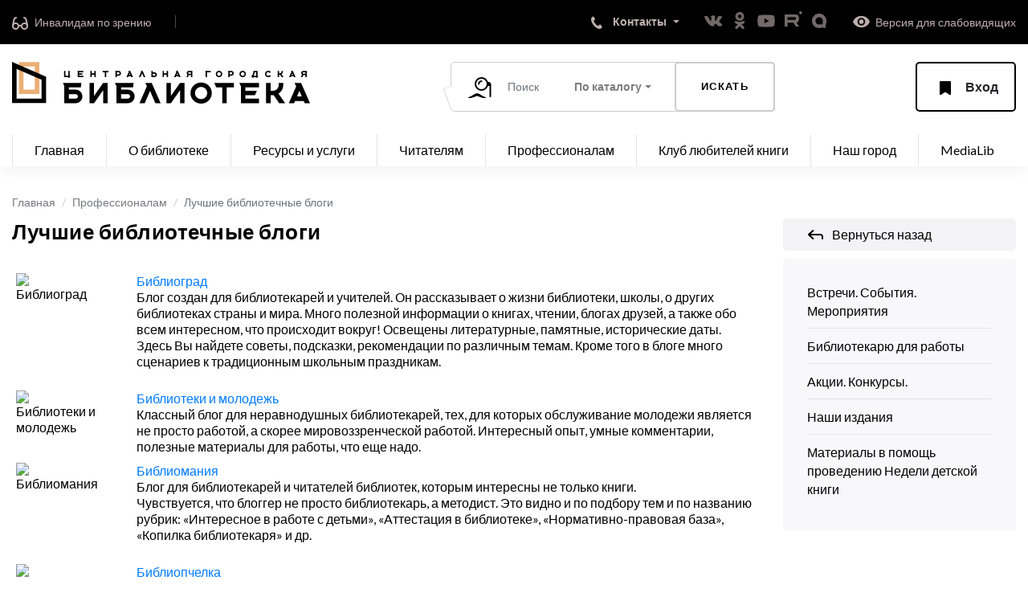

--- FILE ---
content_type: text/html; charset=UTF-8
request_url: https://tagillib.ru/for_profi/top_library_blogs/?SHOWALL_1=1
body_size: 26220
content:
<!DOCTYPE html>
<html lang="ru">

<head>
    <meta http-equiv="Content-Type" content="text/html; charset=UTF-8" />
<meta name="robots" content="index, follow" />
<meta name="keywords" content="МБУК ЦГБ, Библиотека тагил, Библиотека Нижний Тагил, Центральная городская библиотека" />
<meta name="description" content="Центральная городская библиотека города Нижний Тагил" />
<link href="/bitrix/cache/css/s1/main/page_914be2fda07b468ff03dcbc9a4e62931/page_914be2fda07b468ff03dcbc9a4e62931_v1.css?1762406753327" type="text/css"  rel="stylesheet" />
<script type="text/javascript">if(!window.BX)window.BX={};if(!window.BX.message)window.BX.message=function(mess){if(typeof mess==='object'){for(let i in mess) {BX.message[i]=mess[i];} return true;}};</script>
<script type="text/javascript">(window.BX||top.BX).message({'JS_CORE_LOADING':'Загрузка...','JS_CORE_NO_DATA':'- Нет данных -','JS_CORE_WINDOW_CLOSE':'Закрыть','JS_CORE_WINDOW_EXPAND':'Развернуть','JS_CORE_WINDOW_NARROW':'Свернуть в окно','JS_CORE_WINDOW_SAVE':'Сохранить','JS_CORE_WINDOW_CANCEL':'Отменить','JS_CORE_WINDOW_CONTINUE':'Продолжить','JS_CORE_H':'ч','JS_CORE_M':'м','JS_CORE_S':'с','JSADM_AI_HIDE_EXTRA':'Скрыть лишние','JSADM_AI_ALL_NOTIF':'Показать все','JSADM_AUTH_REQ':'Требуется авторизация!','JS_CORE_WINDOW_AUTH':'Войти','JS_CORE_IMAGE_FULL':'Полный размер'});</script>

<script type="text/javascript" src="/bitrix/js/main/core/core.min.js?1685964484219752"></script>

<script>BX.setJSList(['/bitrix/js/main/core/core_ajax.js','/bitrix/js/main/core/core_promise.js','/bitrix/js/main/polyfill/promise/js/promise.js','/bitrix/js/main/loadext/loadext.js','/bitrix/js/main/loadext/extension.js','/bitrix/js/main/polyfill/promise/js/promise.js','/bitrix/js/main/polyfill/find/js/find.js','/bitrix/js/main/polyfill/includes/js/includes.js','/bitrix/js/main/polyfill/matches/js/matches.js','/bitrix/js/ui/polyfill/closest/js/closest.js','/bitrix/js/main/polyfill/fill/main.polyfill.fill.js','/bitrix/js/main/polyfill/find/js/find.js','/bitrix/js/main/polyfill/matches/js/matches.js','/bitrix/js/main/polyfill/core/dist/polyfill.bundle.js','/bitrix/js/main/core/core.js','/bitrix/js/main/polyfill/intersectionobserver/js/intersectionobserver.js','/bitrix/js/main/lazyload/dist/lazyload.bundle.js','/bitrix/js/main/polyfill/core/dist/polyfill.bundle.js','/bitrix/js/main/parambag/dist/parambag.bundle.js']);
</script>
<script type="text/javascript">(window.BX||top.BX).message({'LANGUAGE_ID':'ru','FORMAT_DATE':'DD.MM.YYYY','FORMAT_DATETIME':'DD.MM.YYYY HH:MI:SS','COOKIE_PREFIX':'BITRIX_SM','SERVER_TZ_OFFSET':'18000','UTF_MODE':'Y','SITE_ID':'s1','SITE_DIR':'/','USER_ID':'','SERVER_TIME':'1769820468','USER_TZ_OFFSET':'0','USER_TZ_AUTO':'Y','bitrix_sessid':'75ddc9dd40160eeb0359e4addcf7ceb1'});</script>


<script type="text/javascript"  src="/bitrix/cache/js/s1/main/kernel_main/kernel_main_v1.js?1762421786192022"></script>
<script type="text/javascript" src="/bitrix/js/main/core/core_ls.min.js?16627481947365"></script>
<script type="text/javascript">BX.setJSList(['/bitrix/js/main/session.js','/bitrix/js/main/core/core_fx.js','/bitrix/js/main/date/main.date.js','/bitrix/js/main/core/core_date.js','/bitrix/js/main/pageobject/pageobject.js','/bitrix/js/main/core/core_window.js','/bitrix/js/main/core/core_tooltip.js','/bitrix/js/main/utils.js','/bitrix/js/main/core/core_timer.js','/bitrix/js/main/dd.js','/bitrix/js/main/core/core_dd.js']);</script>
<script type="text/javascript">BX.setCSSList(['/bitrix/templates/.default/components/bitrix/catalog.section/best_blogs/style.css']);</script>
<script type="text/javascript">
bxSession.Expand('75ddc9dd40160eeb0359e4addcf7ceb1.ec3c2a2ec459ee3e85cdaaad2ab08fba109954d8db9e9732dd9e4dd874d12e06');
</script>
<script src="https://www.google.com/recaptcha/api.js?render=6LcEr-8pAAAAACSOQaYG4ON-PkKovnCKluugZx_f"></script>
<script>window.recaptcha = { siteKey: "6LcEr-8pAAAAACSOQaYG4ON-PkKovnCKluugZx_f", tokenLifeTime: 100 };</script>
<script src="/bitrix/js/b01110011.recaptcha/script.js"></script>
<style>.grecaptcha-badge {display: none;}</style>



<script type="text/javascript">var _ba = _ba || []; _ba.push(["aid", "97fd00161a4c80a1eeb6b152e4687c5b"]); _ba.push(["host", "tagillib.ru"]); (function() {var ba = document.createElement("script"); ba.type = "text/javascript"; ba.async = true;ba.src = (document.location.protocol == "https:" ? "https://" : "http://") + "bitrix.info/ba.js";var s = document.getElementsByTagName("script")[0];s.parentNode.insertBefore(ba, s);})();</script>


    <title>Лучшие библиотечные блоги</title>
    <meta http-equiv="X-UA-Compatible" content="IE=edge" />
    <meta name="proculture-verification" content="5c25448821886be1c58ba557308a4123" />
    <meta name="yandex-verification" content="82fd1e8daf279293" />
    
            <meta name="viewport" content="width=device-width, initial-scale=1, maximum-scale=1" />
    
    <link rel="shortcut icon" href="/local/templates/main/img/favicon.png" type="image/png" />

    <!-- Chrome, Firefox OS and Opera -->
    <meta name="theme-color" content="#000" />
    <!-- Windows Phone -->
    <meta name="msapplication-navbutton-color" content="#000" />
    <!-- iOS Safari -->
    
    
    <script async src="https://culturaltracking.ru/static/js/spxl.js?pixelId=13095" data-pixel-id="13095"></script>
    
    <meta name="apple-mobile-web-app-status-bar-style" content="#000" />
    <link rel="stylesheet" href="https://stackpath.bootstrapcdn.com/bootstrap/4.3.1/css/bootstrap.min.css" integrity="sha384-ggOyR0iXCbMQv3Xipma34MD+dH/1fQ784/j6cY/iJTQUOhcWr7x9JvoRxT2MZw1T" crossorigin="anonymous" />
    <link href="https://fonts.googleapis.com/css?family=Lato:100,300,400,700,900" rel="stylesheet" />
    
    <link rel="stylesheet" href="/local/templates/main/css/libs.min.css" />
    <link rel="stylesheet" href="/local/templates/main/css/jquery.fancybox.min.css" />
	
    <link rel="stylesheet" href="/local/templates/main/css/main.css?v1158" />
    <link rel="stylesheet" href="/local/templates/main/css/custom.css?v1649" />
    
        
    <script src="https://api-maps.yandex.ru/2.1/?lang=ru_RU&load=package.full" type="text/javascript"></script>
    <script src="https://code.jquery.com/jquery-3.3.1.slim.min.js" integrity="sha384-q8i/X+965DzO0rT7abK41JStQIAqVgRVzpbzo5smXKp4YfRvH+8abtTE1Pi6jizo" crossorigin="anonymous"></script>
    <script src="/local/templates/main/js/jquery.fancybox.min.js"></script>
    
    
</head>

<body>
<header>

    <div class="header-top">
        <div class="container">

            <a href="/for_invalids/" class="links" title="Переход в раздел для инвалидов по зрению">
                <span class="icon">
                    <svg width="21" height="17" viewBox="0 0 21 17" fill="none" xmlns="http://www.w3.org/2000/svg">
                        <path d="M1 12.5C1 10.567 2.567 9 4.5 9C6.433 9 8 10.567 8 12.5C8 14.433 6.433 16 4.5 16C2.567 16 1 14.433 1 12.5Z" stroke="#BDAFAD" stroke-width="2"/>
                        <path d="M12 12.5C12 10.567 13.567 9 15.5 9C17.433 9 19 10.567 19 12.5C19 14.433 17.433 16 15.5 16C13.567 16 12 14.433 12 12.5Z" stroke="#BDAFAD" stroke-width="2"/>
                        <path d="M8.55354 12.4464C9.3524 11.6476 10.6476 11.6476 11.4465 12.4464" stroke="#BDAFAD" stroke-width="2" stroke-linecap="round"/>
                        <path d="M1 12C1 10.4375 2.84615 3.25 2.84615 3.25C2.84615 3.25 4.07692 2.3125 5 2" stroke="#BDAFAD" stroke-width="2" stroke-linecap="round"/>
                        <path d="M19 12C19 10.4375 17.1538 3.25 17.1538 3.25C17.1538 3.25 15.9231 2.3125 15 2" stroke="#BDAFAD" stroke-width="2" stroke-linecap="round"/>
                    </svg>
                </span>
                <span>Инвалидам по зрению</span>
            </a>
            
            

			<a class="bg-grey btn-old" style="opacity:0;"></a>

            <div class="contacts-wrapper dropdown dropdown-menu-right">
                <button class="dropdown-toggle" type="button" id="dropdownMenuContacts" data-toggle="dropdown" aria-haspopup="true" aria-expanded="false">
                    <span class="icon">
                        <svg width="14" height="17" viewBox="0 0 14 17" fill="none" xmlns="http://www.w3.org/2000/svg">
                            <path fill-rule="evenodd" clip-rule="evenodd" d="M9.02488 12.043C10.3359 10.983 10.7689 9.38299 12.4149 11.417C14.0599 13.451 13.8949 14.197 12.5839 15.257C7.62488 19.313 -3.64812 5.84399 1.17388 1.29999C2.48488 0.239989 2.43288 0.0799893 4.07888 2.11299C5.72388 4.14799 4.83888 4.42399 3.52888 5.48499C2.21788 6.54499 7.71388 13.103 9.02488 12.043Z" fill="white"/>
                        </svg>
                    </span>
                    <span class="text">Контакты</span>
                </button>

                <div class="dropdown-contacts dropdown-menu" aria-labelledby="dropdownMenuContacts">
                    <div class="dropdown-contacts__top">
                        <div class="box-telephone dropdown-contacts__box">
                            <div class="icon">
                                <svg width="14" height="17" viewBox="0 0 14 17" fill="none" xmlns="http://www.w3.org/2000/svg">
                                    <path fill-rule="evenodd" clip-rule="evenodd" d="M9.02488 12.043C10.3359 10.983 10.7689 9.38299 12.4149 11.417C14.0599 13.451 13.8949 14.197 12.5839 15.257C7.62488 19.313 -3.64812 5.84399 1.17388 1.29999C2.48488 0.239989 2.43288 0.0799893 4.07888 2.11299C5.72388 4.14799 4.83888 4.42399 3.52888 5.48499C2.21788 6.54499 7.71388 13.103 9.02488 12.043Z" fill="white"/>
                                </svg>
                            </div>
                            <div class="text">
                                <a href="tel:83435412888">(3435) 412-888 </a>
                            </div>
                        </div>

						<div class="box-telephone dropdown-contacts__box">
                            <div class="icon">
                                <svg width="17px" height="17px" viewBox="0 0 24 24" fill="none" xmlns="http://www.w3.org/2000/svg">
								<path fill-rule="evenodd" clip-rule="evenodd" d="M3.75 5.25L3 6V18L3.75 18.75H20.25L21 18V6L20.25 5.25H3.75ZM4.5 7.6955V17.25H19.5V7.69525L11.9999 14.5136L4.5 7.6955ZM18.3099 6.75H5.68986L11.9999 12.4864L18.3099 6.75Z" fill="#080341"/>
								</svg>
                            </div>
                            <div class="text">
                                <a href="mailto:cgb@tagillib.ru">cgb@tagillib.ru</a>
                            </div>
                        </div>

                        <div class="box-schedule dropdown-contacts__box">
                            <div class="icon">
                                <svg width="23" height="23" viewBox="0 0 23 23" fill="none"
                                     xmlns="http://www.w3.org/2000/svg">
                                    <circle cx="11.5" cy="11.5" r="10.5" stroke="#132031" stroke-width="2"/>
                                    <path d="M11.5 6.5V12L15.5 16" stroke="black" stroke-width="2"/>
                                </svg>

                            </div>

                            <div class="text">
                                <p>Часы работы:</p>
                                <span><span>
Понедельник, суббота: с 11.00 до 19.00<br>
 Вторник, четверг: с 09.00 до 19.00<br>
 Среда, пятница: с 10.00 до 20.00<br>
 Воскресенье: выходной </span></span>
                            </div>
                        </div>

                        <div class="box-address dropdown-contacts__box">
                            <div class="icon">
                                <svg width="20" height="25" viewBox="0 0 20 25" fill="none"
                                     xmlns="http://www.w3.org/2000/svg">
                                    <mask id="path-1-outside-1" maskUnits="userSpaceOnUse" x="0" y="0" width="20" height="25" fill="black">
                                        <rect fill="white" width="20" height="25"/>
                                        <path fill-rule="evenodd" clip-rule="evenodd" d="M10 22C10 22 18 16.1667 18 10.3333C18 5.73096 14.4183 2 10 2C5.58172 2 2 5.73096 2 10.3333C2 16.1667 10 22 10 22ZM10 14.4998C12.2091 14.4998 14 12.6344 14 10.3332C14 8.03198 12.2091 6.1665 10 6.1665C7.79086 6.1665 6 8.03198 6 10.3332C6 12.6344 7.79086 14.4998 10 14.4998Z"/>
                                    </mask>
                                    <path d="M10 22L8.82166 23.616L10 24.4752L11.1783 23.616L10 22ZM16 10.3333C16 12.4392 14.4827 14.8622 12.5239 17.0046C11.5951 18.0205 10.6598 18.8737 9.95409 19.474C9.60273 19.7729 9.31202 20.006 9.11246 20.1619C9.01277 20.2398 8.93611 20.2982 8.8863 20.3357C8.8614 20.3545 8.84324 20.368 8.8323 20.3761C8.82683 20.3802 8.82317 20.3829 8.82137 20.3842C8.82048 20.3848 8.82005 20.3852 8.82009 20.3851C8.82011 20.3851 8.82025 20.385 8.82051 20.3848C8.82064 20.3847 8.82093 20.3845 8.82099 20.3845C8.82131 20.3842 8.82166 20.384 10 22C11.1783 23.616 11.1788 23.6157 11.1792 23.6154C11.1794 23.6153 11.1798 23.6149 11.1802 23.6146C11.181 23.6141 11.1818 23.6135 11.1828 23.6127C11.1848 23.6113 11.1873 23.6095 11.1902 23.6073C11.1961 23.603 11.2039 23.5972 11.2136 23.5901C11.2329 23.5757 11.2597 23.5558 11.2934 23.5304C11.3608 23.4796 11.456 23.407 11.575 23.314C11.813 23.1281 12.1473 22.8599 12.5459 22.5208C13.3402 21.845 14.4049 20.8753 15.4761 19.7037C17.5173 17.4711 20 14.0608 20 10.3333H16ZM10 4C13.2375 4 16 6.7578 16 10.3333H20C20 4.70412 15.599 0 10 0V4ZM4 10.3333C4 6.7578 6.76245 4 10 4V0C4.40099 0 0 4.70412 0 10.3333H4ZM10 22C11.1783 20.384 11.1787 20.3842 11.179 20.3845C11.1791 20.3845 11.1794 20.3847 11.1795 20.3848C11.1797 20.385 11.1799 20.3851 11.1799 20.3851C11.18 20.3852 11.1795 20.3848 11.1786 20.3842C11.1768 20.3829 11.1732 20.3802 11.1677 20.3761C11.1568 20.368 11.1386 20.3545 11.1137 20.3357C11.0639 20.2982 10.9872 20.2398 10.8875 20.1619C10.688 20.006 10.3973 19.7729 10.0459 19.474C9.34024 18.8737 8.40486 18.0205 7.47606 17.0046C5.51728 14.8622 4 12.4392 4 10.3333H0C0 14.0608 2.48272 17.4711 4.52394 19.7037C5.59514 20.8753 6.65976 21.845 7.45409 22.5208C7.85273 22.8599 8.18702 23.1281 8.42496 23.314C8.54402 23.407 8.63923 23.4796 8.70661 23.5304C8.74031 23.5558 8.76707 23.5757 8.7864 23.5901C8.79607 23.5972 8.80388 23.603 8.80978 23.6073C8.81272 23.6095 8.81519 23.6113 8.81718 23.6127C8.81817 23.6135 8.81904 23.6141 8.81978 23.6146C8.82016 23.6149 8.82063 23.6153 8.82081 23.6154C8.82125 23.6157 8.82166 23.616 10 22ZM12 10.3332C12 11.6075 11.0284 12.4998 10 12.4998V16.4998C13.3899 16.4998 16 13.6612 16 10.3332H12ZM10 8.1665C11.0284 8.1665 12 9.05882 12 10.3332H16C16 7.00515 13.3899 4.1665 10 4.1665V8.1665ZM8 10.3332C8 9.05882 8.97159 8.1665 10 8.1665V4.1665C6.61013 4.1665 4 7.00515 4 10.3332H8ZM10 12.4998C8.97159 12.4998 8 11.6075 8 10.3332H4C4 13.6612 6.61013 16.4998 10 16.4998V12.4998Z" fill="#132031" mask="url(#path-1-outside-1)"/>
                                </svg>
                            </div>
                            <div class="text">
                                <p>Наш адрес:</p>
                                <span>622034 Нижний Тагил, пр. Строителей, 1А </span>
                                <a href="#" class="btn-shem btn-grey btn">
                                    <span class="icon">
                                        <svg width="15" height="15" viewBox="0 0 15 15" fill="none"
                                             xmlns="http://www.w3.org/2000/svg">
                                            <path d="M13.1099 0.603209C13.8922 0.353568 14.6252 1.10086 14.3606 1.87813L10.3893 13.5439C10.0944 14.4101 8.88737 14.4581 8.52461 13.618L6.47014 8.8603C6.37289 8.63508 6.19624 8.45347 5.97381 8.35001L1.32296 6.18683C0.49706 5.80269 0.572909 4.60439 1.44065 4.32745L13.1099 0.603209Z" fill="#132031"/>
                                        </svg>
                                    </span>
                                    <span>Схема проезда</span>
                                </a>
                            </div>
                        </div>
                    </div>

                    <ul class="dropdown-contacts__bottom">
                        <li><a href="/about_lib/struktura/tsentralnaya-biblioteka/">Все контакты ЦГБ</a></li>
                        <li><a href="/about_lib/struktura/">Контакты филиалов</a></li>
                    </ul>

                </div>
            </div>

            <ul class="list-social">
                <li><a href="https://vk.com/public50257368" target="_blank"><img src="/local/templates/main/img/vk.png" alt=""></a></li>
                <li><a href="https://ok.ru/tagillib " target="_blank"><img src="/local/templates/main/img/ok.png" alt=""></a></li>
                <li><a href="https://www.youtube.com/user/libtagil" target="_blank"><img src="/local/templates/main/img/YouTube.png" alt=""></a></li>
                <li><a href="https://rutube.ru/channel/25003302/" target="_blank"><img src="/local/templates/main/img/Rutube.png" alt=""></a></li>
                <li><a href="https://max.ru/id6668013760_gos" target="_blank"><img src="/local/templates/main/img/Max.png" alt=""></a></li>
            </ul>
            
            <a href="#" id="specialButton" class="links" title="Включить специальную версию сайта для слабовидящих" style="padding-right: 0;padding-left: 30px;">
                <span class="icon">
                    <img alt="ВЕРСИЯ ДЛЯ СЛАБОВИДЯЩИХ" title="ВЕРСИЯ ДЛЯ СЛАБОВИДЯЩИХ" src="/local/templates/main/img/eye.png" />
                </span>
                <span>Версия для слабовидящих</span>
            </a>
        </div>
    </div>

    <div class="header-bottom">
        <div class="container">
            <div class="btn-mobile-menu">
                <span></span>
                <span></span>
                <span></span>
            </div>

            <a href="/?fullsite=y" class="logo">
                <svg width="371" height="52" viewBox="0 0 371 52" fill="none" xmlns="http://www.w3.org/2000/svg">
                    <g clip-path="url(#clip0)">
                        <path fill-rule="evenodd" clip-rule="evenodd" d="M365.23 16.3955H364.628H364.422H363.932C362.736 16.3955 361.767 17.3558 361.767 18.5404C361.767 18.729 361.767 18.8683 361.767 18.9693H360.036C360.036 18.9209 360.036 18.803 360.036 18.5404C360.036 17.5167 360.438 16.5861 361.094 15.8951C360.452 15.4266 360.036 14.6724 360.036 13.8217C360.036 12.4001 361.198 11.2477 362.633 11.2477C364.067 11.2477 366.096 11.2477 366.096 11.2477H366.962V15.5375V18.9693H365.23V16.3955ZM365.23 13.8217V12.9637C364.309 12.9637 362.943 12.9637 362.633 12.9637C362.155 12.9637 361.767 13.3477 361.767 13.8217C361.767 14.2955 362.155 14.6795 362.633 14.6795H364.48H365.173H365.23V13.8217ZM364.405 51.4388L363.191 48.6331H352.43L351.216 51.4388H344.621L353.776 30.6431L351.781 26.187H353.477H355.738H357.761H358.187H359.883L371 51.4388H364.405ZM357.81 36.2006L354.859 43.0216H360.762L357.81 36.2006ZM350.661 18.1113H347.365L346.993 18.9693H344.973L347.777 12.6104L347.166 11.2477H347.685H348.378H348.998H349.128H349.648L353.053 18.9693H351.033L350.661 18.1113ZM349.013 14.3097L348.109 16.3955H349.917L349.013 14.3097ZM325.825 41.5252H323.141H322.011V43.0216V45.8273V51.4388H316.358V37.4101V26.187H322.011V35.9137H322.657H323.33H324.931C328.833 35.9137 331.997 32.7733 331.997 28.8993C331.997 27.2038 331.997 26.4728 331.997 26.187H337.65C337.65 26.187 337.65 26.8425 337.65 28.8993C337.65 33.3855 335.292 37.3251 331.741 39.5647L340.099 51.4388H332.562L325.825 41.5252ZM335.754 18.9693L333.691 15.938H332.868H332.522V16.3955V17.2535V18.9693H330.791V14.6795V11.2477H332.522V14.222H332.72H332.926H333.417C334.612 14.222 335.581 13.2617 335.581 12.0771C335.581 11.5586 335.581 11.3352 335.581 11.2477H337.313C337.313 11.2477 337.313 11.4482 337.313 12.0771C337.313 13.4489 336.59 14.6531 335.503 15.3379L338.063 18.9693H335.754ZM319.001 17.425C319.797 17.425 320.499 17.0315 320.921 16.4301L322.343 17.4091C321.608 18.4557 320.386 19.141 319.001 19.141C316.754 19.141 314.932 17.3356 314.932 15.1086C314.932 12.8816 316.754 11.0762 319.001 11.0762C320.386 11.0762 321.608 11.7613 322.343 12.8079L320.921 13.7869C320.499 13.1857 319.797 12.792 319.001 12.792C317.71 12.792 316.664 13.8292 316.664 15.1086C316.664 16.3878 317.71 17.425 319.001 17.425ZM288.283 51.4388H284.892H284.892V37.4101V36.6383V35.9137L284.892 31.6175V30.3957L283.007 26.187H284.892H289.414H307.502V31.7985H290.544V35.9137H304.864L302.415 41.5252H290.544V43.0216V45.8273H307.502V51.4388H290.544H288.283ZM303.562 19.8273L303.906 18.9693H300.564L300.907 19.8273H298.948L297.906 17.2535H298.483H298.727C299.842 15.7577 300.503 13.9083 300.503 11.9056C300.503 11.6843 300.495 11.465 300.479 11.2477H300.676H301.657H302.638H304.889H305.698V16.3955V17.2535H305.986H306.568L305.524 19.8273H303.562ZM303.966 14.6795V12.9637H302.176C302.016 14.5149 301.522 15.9681 300.769 17.2535H303.966V14.6795ZM287.186 19.141C284.938 19.141 283.116 17.3356 283.116 15.1086C283.116 12.8816 284.938 11.0762 287.186 11.0762C289.433 11.0762 291.255 12.8816 291.255 15.1086C291.255 17.3356 289.433 19.141 287.186 19.141ZM287.186 12.792C285.894 12.792 284.848 13.8292 284.848 15.1086C284.848 16.3878 285.894 17.425 287.186 17.425C288.477 17.425 289.523 16.3878 289.523 15.1086C289.523 13.8292 288.477 12.792 287.186 12.792ZM267.369 43.0216V45.8273L267.369 51.4388H261.716V37.4101V31.7985H260.397H258.136H256.181H254.368H254.259L251.73 26.187H254.368H259.171H276.225V31.7985H267.369L267.369 43.0216ZM273.058 17.2535C272.158 17.2535 271.395 17.2535 270.882 17.2535V17.6538V18.9693H269.15V15.995V15.709V15.5375V12.4209L268.631 11.2477H270.568C271.02 11.2477 271.916 11.2477 273.058 11.2477C274.725 11.2477 276.076 12.5922 276.076 14.2506C276.076 15.909 274.725 17.2535 273.058 17.2535ZM272.959 12.9637C272.508 12.9637 271.532 12.9637 270.882 12.9637V13.8217V15.4803V15.5375C271.563 15.5375 272.526 15.5375 272.959 15.5375C273.667 15.5375 274.23 14.9913 274.23 14.2787C274.23 13.566 273.667 12.9637 272.959 12.9637ZM257.71 19.141C255.462 19.141 253.641 17.3356 253.641 15.1086C253.641 12.8816 255.462 11.0762 257.71 11.0762C259.957 11.0762 261.779 12.8816 261.779 15.1086C261.779 17.3356 259.957 19.141 257.71 19.141ZM257.71 12.792C256.419 12.792 255.372 13.8292 255.372 15.1086C255.372 16.3878 256.419 17.425 257.71 17.425C259.001 17.425 260.047 16.3878 260.047 15.1086C260.047 13.8292 259.001 12.792 257.71 12.792ZM235.431 52C228.095 52 222.148 46.0959 222.148 38.8129C222.148 31.5299 228.095 25.6259 235.431 25.6259C242.768 25.6259 248.715 31.5299 248.715 38.8129C248.715 46.0959 242.768 52 235.431 52ZM235.431 31.2374C231.217 31.2374 227.8 34.629 227.8 38.8129C227.8 42.9967 231.217 46.3885 235.431 46.3885C239.646 46.3885 243.062 42.9967 243.062 38.8129C243.062 34.629 239.646 31.2374 235.431 31.2374ZM242.675 12.9637V14.1647V14.7367V16.3955V17.2535V18.9693H240.944V14.6795V14.508V14.222V12.4059L240.425 11.2477H240.944H242.387H247.466L247.293 12.9637H242.675ZM222.677 16.3708H222.075H221.869H221.379C220.183 16.3708 219.214 17.3311 219.214 18.5157C219.214 18.7043 219.214 18.8434 219.214 18.9446H217.483C217.483 18.8962 217.483 18.7783 217.483 18.5157C217.483 17.4918 217.885 16.5614 218.541 15.8705C217.899 15.4019 217.483 14.6477 217.483 13.7968C217.483 12.3754 218.645 11.223 220.08 11.223C221.514 11.223 223.543 11.223 223.543 11.223H224.409V15.5128V18.9446H222.677V16.3708ZM222.677 13.7968V12.939C221.756 12.939 220.39 12.939 220.08 12.939C219.602 12.939 219.214 13.323 219.214 13.7968C219.214 14.2708 219.602 14.6548 220.08 14.6548H221.927H222.619H222.677V13.7968ZM209.147 35.3525L197.842 51.4388H192.189V26.187H197.842V42.2734L209.147 26.187H214.799V51.4388H209.147V35.3525ZM207.443 18.0866H204.147L203.775 18.9446H201.755L204.56 12.5857L203.948 11.223H204.468H205.16H205.78H205.911H206.43L209.836 18.9446H207.815L207.443 18.0866ZM205.795 14.285L204.891 16.3708H206.7L205.795 14.285ZM192.58 15.9131H189.117V16.3708V17.2286V18.9446H187.385V15.9131V14.6548V14.1973V11.223H189.117V14.1973H192.58V11.223H194.312V16.3708V17.2286V18.9446H192.58V15.9131ZM171.84 36.2006L165.245 51.4388H158.65L167.898 30.431L165.999 26.187H167.506H169.767H172.405H173.298H173.912L185.029 51.4388H178.434L171.84 36.2006ZM177.342 18.9446C175.676 18.9446 174.531 18.9446 174.531 18.9446H173.434V14.6548V14.4833V14.1973V11.223H175.166V12.5385V12.9388C175.679 12.9388 176.443 12.9388 177.342 12.9388C179.009 12.9388 180.36 14.2833 180.36 15.9417C180.36 17.6001 179.009 18.9446 177.342 18.9446ZM177.243 14.6548C176.81 14.6548 175.847 14.6548 175.166 14.6548V14.7121V16.3708V17.2286C175.816 17.2286 176.793 17.2286 177.243 17.2286C177.951 17.2286 178.514 16.6263 178.514 15.9137C178.514 15.201 177.951 14.6548 177.243 14.6548ZM161.934 14.285L159.914 18.9446H157.894L160.698 12.5857L160.087 11.223H160.606H161.299H161.919H162.049H162.569L165.974 18.9446H163.954L161.934 14.285ZM144.142 34.6043C148.824 34.6043 152.621 38.3728 152.621 43.0216C152.621 47.6703 148.824 51.4388 144.142 51.4388C139.459 51.4388 132.836 51.4388 132.836 51.4388H130.01V37.4101V36.8489V35.9137V30.3957L128.126 26.187H130.01H134.532H151.302L150.736 31.7985H135.663V34.6043C138.015 34.6043 141.408 34.6043 144.142 34.6043ZM135.663 43.0216V45.8273C138.669 45.8273 143.128 45.8273 144.142 45.8273C145.703 45.8273 146.968 44.5711 146.968 43.0216C146.968 41.472 145.703 40.2158 144.142 40.2158C143.128 40.2158 138.669 40.2158 135.663 40.2158V43.0216ZM148.159 18.0866H144.862L144.49 18.9446H142.47L145.275 12.5857L144.663 11.223H145.183H145.876H146.495H146.626H147.146L150.551 18.9446H148.531L148.159 18.0866ZM146.511 14.285L145.606 16.3708H147.415L146.511 14.285ZM132.671 17.2286C131.772 17.2286 131.008 17.2286 130.495 17.2286V17.6291V18.9446H128.763V15.9703V15.6843V15.5128V12.3962L128.244 11.223H130.181C130.633 11.223 131.53 11.223 132.671 11.223C134.338 11.223 135.689 12.5673 135.689 14.2259C135.689 15.8843 134.338 17.2286 132.671 17.2286ZM132.573 12.939C132.122 12.939 131.145 12.939 130.495 12.939V13.7968V15.4556V15.5128C131.176 15.5128 132.139 15.5128 132.573 15.5128C133.28 15.5128 133.843 14.9666 133.843 14.254C133.843 13.5411 133.28 12.939 132.573 12.939ZM117.234 16.3708V17.2286V18.9446H115.502V14.6548V12.9388H115.098H114.406H113.807H113.251H113.218L112.443 11.223H114.723H119.946V12.9388H117.234V16.3708ZM102.599 15.9131H99.1356V16.3708V17.2286V18.9446H97.404V14.6548V14.3497V14.1973V11.223H99.1356V14.1973H102.599V11.223H104.33V16.3708V17.2286V18.9446H102.599V15.9131ZM102.124 42.2734L113.429 26.187H119.082V51.4388H113.429V35.3525L102.124 51.4388H96.4713V26.187H102.124V42.2734ZM82.8414 18.9446H81.8026V14.6548V14.4186V14.1973V12.8836V12.5099L81.2253 11.223H81.8026H83.1877H88.7288V12.9388H83.534V14.1973H87.9206L87.1703 15.9131H83.534V16.3708V17.2286H88.7288V18.9446H83.534H82.8414ZM69.6497 19.8026L69.9932 18.9446H66.2639H65.7569H64.8591V14.6548V11.223H66.5907V16.3708V17.2286H67.6296H70.0537V14.6548L70.0538 11.223H71.7852V16.3708V17.2286H72.6561L71.6121 19.8026H69.6497ZM69.7156 26.187H86.2966L85.7314 31.7985H70.6577V34.6043C73.01 34.6043 76.4029 34.6043 79.1367 34.6043C83.8193 34.6043 87.6156 38.3728 87.6156 43.0216C87.6156 47.6703 83.8193 51.4388 79.1367 51.4388C74.4538 51.4388 67.8314 51.4388 67.8314 51.4388H65.0051V37.4101V36.8489V35.9137V29.9748L63.3093 26.187H65.0051H69.7156ZM70.6577 43.0216V45.8273C73.6638 45.8273 78.1233 45.8273 79.1367 45.8273C80.6975 45.8273 81.9628 44.5711 81.9628 43.0216C81.9628 41.472 80.6975 40.2158 79.1367 40.2158C78.1233 40.2158 73.6638 40.2158 70.6577 40.2158V43.0216Z" fill="black"/>
                        <path fill-rule="evenodd" clip-rule="evenodd" d="M8.47888 40.0288V0.187073H33.9157V40.0288H8.47888ZM28.263 5.79858H14.1315V34.4173H28.263V5.79858Z" fill="#EAAF75"/>
                        <path fill-rule="evenodd" clip-rule="evenodd" d="M0 51.2518V0L42.3946 18.518V51.2518H0ZM36.742 22.259L5.65262 8.79137V45.6403H36.742V22.259Z" fill="black"/>
                    </g>
                    <defs>
                        <clipPath id="clip0">
                            <rect width="371" height="52" fill="white"/>
                        </clipPath>
                    </defs>
                </svg>

            </a>

            <form action="/search/" method="get" class="form-search">
                <label class="input-group">
                    <input name="q" type="text" class="form-control" placeholder="Что будем искать?">
                </label>
                <span class="icon">
                    <svg width="30" height="30" viewBox="0 0 30 30" fill="none" xmlns="http://www.w3.org/2000/svg">
                        <path d="M13.0908 11.5C13.0908 9.61724 14.6171 8.09094 16.4999 8.09094" stroke="black" stroke-width="2" stroke-linecap="round"/>
                        <path d="M9 11.5C9 7.35786 12.3579 4 16.5 4C20.6421 4 24 7.35786 24 11.5C24 15.6421 20.6421 19 16.5 19C12.3579 19 9 15.6421 9 11.5Z" stroke="black" stroke-width="2"/>
                        <path d="M27.5 27C27.5 24.5 27.5 12 27.5 12C27.5 12 25.5 11.5 24 11" stroke="black" stroke-width="2" stroke-linecap="round"/>
                        <path d="M24 11.5C24 10.6716 24.6716 10 25.5 10C26.3284 10 27 10.6716 27 11.5C27 12.3284 26.3284 13 25.5 13C24.6716 13 24 12.3284 24 11.5Z" stroke="black" stroke-width="2"/>
                        <path d="M9.5 23.375C8.53226 23.7442 7.42582 24.2578 5 25.875C2 27.875 0 27.7086 0 28.375C0 28.875 0 29.375 3.5 28.875C5.88152 28.5348 8.48863 27.2682 9.5 26.875C10.5114 26.4818 11.5149 26.4963 12.5 26.875C13.4851 27.2536 16.1185 28.5348 18.5 28.875C22 29.375 22 28.875 22 28.375C22 27.7086 20 27.875 17 25.875C14.5742 24.2578 13.4851 23.7442 12.5 23.375C11.5149 23.0058 10.4677 23.0058 9.5 23.375Z" fill="black"/>
                    </svg>
                </span>

                <div class="input-group-append">
                    <div class="select-wrapper dropdown">
                        <button class="dropdown-toggle" type="button" id="selectSearch"
                                data-toggle="dropdown" aria-haspopup="true" aria-expanded="false">
                            <span class="text">По каталогу</span>
                        </button>

                        <div class="dropdown-select dropdown-menu dropdown-menu-right" aria-labelledby="dropdownMenuSelect">
                            <div class="main-menu-dropdown-menu__left">
                                <ul class="nav dropdown-menu__nav">
                                    <li class="nav-item"><a href="#" class="nav-link">По сайту</a></li>
                                    <li class="nav-item"><a href="#" class="nav-link">По каталогу</a></li>
                                </ul>
                            </div>
                        </div>
                    </div>

                    <button class="btn btn-grey" type="submit">ИСКАТЬ</button>
                </div>
            </form>

            <div class="cabinet-wrapper ">
                                
                    <a href="/auth/" class="btn btn-black-border">
                        <span class="icon">
                            <svg width="14" height="18" viewBox="0 0 14 18" fill="none" xmlns="http://www.w3.org/2000/svg">
                            <path d="M0 1C0 0.447716 0.447715 0 1 0H13C13.5523 0 14 0.447715 14 1V16.1683C14 16.9595 13.1248 17.4373 12.4592 17.0095L7.54076 13.8476C7.21135 13.6359 6.78865 13.6359 6.45924 13.8476L1.54076 17.0095C0.875247 17.4373 0 16.9595 0 16.1683V1Z" fill="black"/>
                            </svg>
                        </span>
                        <span class="text">Вход</span>
                    </a>
                    
                            </div>
        </div>
    </div>


    

    <div class="main-menu">
        <div class="container">
            <ul class="nav nav-menu">
			
													
                    
                    
																		
                                <li class="nav-item">
                                    <a class="nav-link" href="/?fullsite=y">
                                                                                Главная                                    </a>
                                </li>

																		
																	
                    
                    
											                                
                                                                
                                <li class="nav-item dropdown">
                                    <a class="nav-link dropdown-toggle" data-toggle="dropdown" href="/about_lib/" role="button" aria-haspopup="true" aria-expanded="false">
                                                                            О библиотеке                                </a>
                                <div class="dropdown-menu">
                                    
                                                                        
                                    <div class="main-menu-dropdown-menu__left">
                                        <ul class="nav dropdown-menu__nav">
											
																	
                    
                    
																		
                                <li class="nav-item"><a href="/about_lib/index.php" class="nav-link">О библиотеке</a></li>

																		
																	
                    
                    
																		
                                <li class="nav-item"><a href="/about_lib/struktura/" class="nav-link">Структура и контакты</a></li>

																		
																	
                    
                    
																		
                                <li class="nav-item"><a href="/about_lib/news/" class="nav-link">Новости</a></li>

																		
																	
                    
                    
																		
                                <li class="nav-item"><a href="/about_lib/dokumenty/" class="nav-link">Документы</a></li>

																		
																	
                    
                    
																		
                                <li class="nav-item"><a href="/about_lib/dostupnaya-sreda/" class="nav-link">Доступная среда</a></li>

																		
																	
                    
                    
																		
                                <li class="nav-item"><a href="/about_lib/pub_otch/" class="nav-link">Публичный отчет</a></li>

																		
																	
                    
                    
																		
                                <li class="nav-item"><a href="/about_lib/history/" class="nav-link">История библиотеки</a></li>

																		
																	
                    
                    
																		
                                <li class="nav-item"><a href="/about_lib/feedback/" class="nav-link">Отзывы</a></li>

																		
																	
                    
                    
																
																	
                    
                    
																		
                                <li class="nav-item"><a href="http://medialib.tagillib.ru/" class="nav-link">Фотогалерея</a></li>

																		
																	
                    
                    
																		
                                <li class="nav-item"><a href="/about_lib/oplata-uslug-i-tovarov-na-sayte/" class="nav-link">Условия оплаты и возврата</a></li>

																		
																	
                    
                    
																		
                                <li class="nav-item"><a href="/about_lib/chasto-zadavaemye-voprosy/" class="nav-link">Часто задаваемые вопросы</a></li>

																		
																	
                    
                    
																		
                                <li class="nav-item"><a href="/smotri/mbuk-tsgb-v-smi/" class="nav-link">МБУК «ЦГБ» в СМИ</a></li>

																		
																	
                    
                    
																		
                                <li class="nav-item"><a href="/about_lib/otsenka-udovletvorennosti.php" class="nav-link">Анкета</a></li>

																		
																	
                    
                    
																		
                                <li class="nav-item"><a href="/about_lib/anketa/" class="nav-link">Независимая оценка</a></li>

																		
																		</ul></div></div></li>										
                    
                    
											                                
                                                                
                                <li class="nav-item dropdown">
                                    <a class="nav-link dropdown-toggle" data-toggle="dropdown" href="/res_and_serv/" role="button" aria-haspopup="true" aria-expanded="false">
                                                                            Ресурсы и услуги                                </a>
                                <div class="dropdown-menu">
                                    
                                                                        
                                    <div class="main-menu-dropdown-menu__left">
                                        <ul class="nav dropdown-menu__nav">
											
																	
                    
                    
																		
                                <li class="nav-item"><a href="/res_and_serv/rassilka/" class="nav-link">Рассылка новостей</a></li>

																		
																	
                    
                    
																		
                                <li class="nav-item"><a href="/el_catalogue/" class="nav-link">Электронный каталог</a></li>

																		
																	
                    
                    
																		
                                <li class="nav-item"><a href="/res_and_serv/virt_spravka/" class="nav-link">Виртуальная справка</a></li>

																		
																	
                    
                    
																		
                                <li class="nav-item"><a href="/res_and_serv/prodl_knigi/" class="nav-link">Продление книги</a></li>

																		
																	
                    
                    
																		
                                <li class="nav-item"><a href="/res_and_serv/bookshop/" class="nav-link">Книжный магазин</a></li>

																		
																	
                    
                    
																		
                                <li class="nav-item"><a href="/res_and_serv/preiscurant/" class="nav-link">Прейскурант платных услуг</a></li>

																		
																	
                    
                    
																		
                                <li class="nav-item"><a href="/res_and_serv/el_dost_doc/" class="nav-link">Электронная доставка документов</a></li>

																		
																	
                    
                    
																		
                                <li class="nav-item"><a href="/res_and_serv/interlibrary_loan/" class="nav-link">Межбиблиотечный абонемент</a></li>

																		
																	
                    
                    
																		
                                <li class="nav-item"><a href="/res_and_serv/ekskursii/" class="nav-link">Экскурсии</a></li>

																		
																	
                    
                    
																		
                                <li class="nav-item"><a href="/res_and_serv/elektronnye_zhurnaly/" class="nav-link">Виртуальный читальный зал</a></li>

																		
																	
                    
                    
																		
                                <li class="nav-item"><a href="/res_and_serv/thematic_bibliographies/" class="nav-link">Тематические списки литературы</a></li>

																		
																	
                    
                    
																		
                                <li class="nav-item"><a href="/res_and_serv/katalog_periodiki_bibliotek_g_nizhniy_tagil/" class="nav-link">Сводный каталог  периодики библиотек г. Нижний Тагил на 2025 год</a></li>

																		
																	
                    
                    
																		
                                <li class="nav-item"><a href="/res_and_serv/gosudarstvennye-i-munitsipalnye-uslugi.php" class="nav-link">Государственные и муниципальные услуги</a></li>

																		
																	
                    
                    
																		
                                <li class="nav-item"><a href="/res_and_serv/biblionavigator/" class="nav-link">Библионавигатор</a></li>

																		
																		</ul></div></div></li>										
                    
                    
											                                
                                                                
                                <li class="nav-item dropdown">
                                    <a class="nav-link dropdown-toggle" data-toggle="dropdown" href="/readers/" role="button" aria-haspopup="true" aria-expanded="false">
                                                                            Читателям                                </a>
                                <div class="dropdown-menu">
                                    
                                                                        
                                    <div class="main-menu-dropdown-menu__left">
                                        <ul class="nav dropdown-menu__nav">
											
																	
                    
                    
																		
                                <li class="nav-item"><a href="/readers/kak-zapisatsya/" class="nav-link">Как записаться (правила)</a></li>

																		
																	
                    
                    
																		
                                <li class="nav-item"><a href="/readers/new/" class="nav-link">Новые поступления</a></li>

																		
																	
                    
                    
																		
                                <li class="nav-item"><a href="/readers/chto-pochitat/" class="nav-link">Что почитать</a></li>

																		
																	
                    
                    
																		
                                <li class="nav-item"><a href="/readers/cod/" class="nav-link">Центр общественного доступа</a></li>

																		
																	
                    
                    
																		
                                <li class="nav-item"><a href="/readers/virt_vistavki/" class="nav-link">Виртуальные выставки</a></li>

																		
																	
                    
                    
																		
                                <li class="nav-item"><a href="/readers/nedelya-bezopasnogo-runeta/" class="nav-link">Неделя безопасного Рунета</a></li>

																		
																	
                    
                    
																		
                                <li class="nav-item"><a href="/readers/konkursy-aktsii/" class="nav-link">Конкурсы, акции, проекты</a></li>

																		
																	
                    
                    
																		
                                <li class="nav-item"><a href="/readers/test-drayv-dlya-znatoka/" class="nav-link">Тест-драйв для знатока</a></li>

																		
																	
                    
                    
																		
                                <li class="nav-item"><a href="/readers/the_key_of_the_summer/" class="nav-link">Ключ от лета</a></li>

																		
																	
                    
                    
																		
                                <li class="nav-item"><a href="/readers/seraia_sheika/" class="nav-link">Серая Шейка</a></li>

																		
																	
                    
                    
																		
                                <li class="nav-item"><a href="/readers/nedelya-detskoy-knigi/" class="nav-link">Неделя детской книги</a></li>

																		
																	
                    
                    
																		
                                <li class="nav-item"><a href="/for_profi/catalog/" class="nav-link">Наши издания</a></li>

																		
																	
                    
                    
																		
                                <li class="nav-item"><a href="https://okudjava-tagil.ru/poseshchenie/pushkinskaya-karta/" class="nav-link">Пушкинская карта</a></li>

																		
																		</ul></div></div></li>										
                    
                    
											                                
                                                                
                                <li class="nav-item dropdown">
                                    <a class="nav-link dropdown-toggle" data-toggle="dropdown" href="/for_profi/" role="button" aria-haspopup="true" aria-expanded="false">
                                                                            Профессионалам                                </a>
                                <div class="dropdown-menu">
                                    
                                                                        
                                    <div class="main-menu-dropdown-menu__left">
                                        <ul class="nav dropdown-menu__nav">
											
																	
                    
                    
																		
                                <li class="nav-item"><a href="/for_profi/professionalnye-meropriyatiya.php" class="nav-link">Встречи. События. Мероприятия</a></li>

																		
																	
                    
                    
																		
                                <li class="nav-item"><a href="/for_profi/bibliotekaryu-dlya-raboty/" class="nav-link">Библиотекарю для работы</a></li>

																		
																	
                    
                    
																		
                                <li class="nav-item"><a href="/for_profi/professionalnye-konkursy/" class="nav-link">Акции. Конкурсы.</a></li>

																		
																	
                    
                    
																		
                                <li class="nav-item"><a href="/for_profi/catalog/" class="nav-link">Наши издания</a></li>

																		
																	
                    
                    
																		
                                <li class="nav-item"><a href="/for_profi/childrens_book_week/" class="nav-link">Материалы в помощь проведению Недели детской книги</a></li>

																		
																		</ul></div></div></li>										
                    
                    
											                                
                                                                
                                <li class="nav-item dropdown">
                                    <a class="nav-link dropdown-toggle" data-toggle="dropdown" href="/bibliofeels_club/" role="button" aria-haspopup="true" aria-expanded="false">
                                                                            Клуб любителей книги                                </a>
                                <div class="dropdown-menu">
                                    
                                                                        
                                    <div class="main-menu-dropdown-menu__left">
                                        <ul class="nav dropdown-menu__nav">
											
																	
                    
                    
																		
                                <li class="nav-item"><a href="/bibliofeels_club/club_program/" class="nav-link">Клубные программы, проекты</a></li>

																		
																	
                    
                    
																		
                                <li class="nav-item"><a href="/bibliofeels_club/club_lib/" class="nav-link">Клубная библиотека</a></li>

																		
																	
                    
                    
																		
                                <li class="nav-item"><a href="/bibliofeels_club/dokumenty-kluba/" class="nav-link">Документы клуба</a></li>

																		
																	
                    
                    
																		
                                <li class="nav-item"><a href="/bibliofeels_club/otchety-kluba/" class="nav-link">Отчеты клуба</a></li>

																		
																		</ul></div></div></li>										
                    
                    
											                                
                                                                
                                <li class="nav-item dropdown">
                                    <a class="nav-link dropdown-toggle" data-toggle="dropdown" href="/our_city/" role="button" aria-haspopup="true" aria-expanded="false">
                                                                            Наш город                                </a>
                                <div class="dropdown-menu">
                                    
                                                                        
                                    <div class="main-menu-dropdown-menu__left">
                                        <ul class="nav dropdown-menu__nav">
											
																	
                    
                    
																		
                                <li class="nav-item"><a href="/our_city/liter_tagil/" class="nav-link">Тагил литературный</a></li>

																		
																	
                    
                    
																		
                                <li class="nav-item"><a href="/our_city/city_history/" class="nav-link">Справка о городе</a></li>

																		
																	
                    
                    
																		
                                <li class="nav-item"><a href="/our_city/kraeved_calendar/" class="nav-link">Краеведческий календарь</a></li>

																		
																	
                    
                    
																		
                                <li class="nav-item"><a href="/our_city/pop_tagilovedenie/" class="nav-link">Популярное Тагиловедение</a></li>

																		
																	
                    
                    
																		
                                <li class="nav-item"><a href="/our_city/gor_sites/" class="nav-link">Адреса городских сайтов</a></li>

																		
																	
                    
                    
																		
                                <li class="nav-item"><a href="/our_city/k-300-letiyu-nizhnego-tagila/" class="nav-link">К 300-летию Нижнего Тагила</a></li>

																		
																	
                    
                    
																		
                                <li class="nav-item"><a href="/our_city/gorod-trudovoy-doblesti/" class="nav-link">Город трудовой доблести</a></li>

																		
																	
                    
                    
																		
                                <li class="nav-item"><a href="/our_city/zemlyaki-geroi-svo/" class="nav-link">Земляки - герои СВО</a></li>

																		
																		</ul></div></div></li>										
                    
                    
																		
                                <li class="nav-item">
                                    <a class="nav-link" href="http://medialib.tagillib.ru/">
                                                                                MediaLib                                    </a>
                                </li>

																		
																		</ul></div></div></li>										
                    
                    
																
										
			
            </ul>
        </div>
    </div>

</header>


<div class="content">


        <section class="page-content">
        <div class="container">
        
                    
            <div class="row">
                
                                <div class="col-12"><nav aria-label="breadcrumb" class="breadcrumb-nav"><ol class="breadcrumb"><li class="breadcrumb-item"><a href="/">Главная</a></li><li class="breadcrumb-item"><a href="/for_profi/">Профессионалам</a></li><li class="breadcrumb-item active" aria-current="page">Лучшие библиотечные блоги</li></ol></nav></div>                                <div class="col-12 col-md-9">
                    <div class="title">
                    
                        <div class="product-menu d-md-none">
                            
                            <a href="/for_profi/" class="btn-next">
                            <span class="icon">
                                <svg width="19" height="12" viewBox="0 0 19 12" fill="none" xmlns="http://www.w3.org/2000/svg">
                                    <path d="M7.07941 10.2662C7.48465 10.6415 7.50899 11.2742 7.13376 11.6794C6.75853 12.0847 6.12584 12.109 5.72059 11.7338L7.07941 10.2662ZM1 6L0.320593 6.73376C0.116194 6.5445 -2.06381e-07 6.27856 -2.18557e-07 6C-2.30733e-07 5.72144 0.116194 5.4555 0.320593 5.26624L1 6ZM5.72059 0.26624C6.12584 -0.108987 6.75853 -0.0846524 7.13376 0.320592C7.50899 0.725837 7.48465 1.35853 7.07941 1.73376L5.72059 0.26624ZM18 9L19 9L18 9ZM19 11C19 11.5523 18.5523 12 18 12C17.4477 12 17 11.5523 17 11L19 11ZM5.72059 11.7338L0.320593 6.73376L1.67941 5.26624L7.07941 10.2662L5.72059 11.7338ZM0.320593 5.26624L5.72059 0.26624L7.07941 1.73376L1.67941 6.73376L0.320593 5.26624ZM1 6C1 5 1.00005 5 1.00014 5C1.00023 5 1.00037 5 1.00055 5C1.001 5 1.00137 5 1.00219 5C1.0037 5 1.00576 5 1.0087 5C1.01446 5 1.02313 5 1.03448 5C1.05725 5 1.09107 5 1.13525 5C1.22363 5 1.35352 5 1.51953 5C1.85156 5 2.32812 5 2.90625 5C4.0625 5 5.625 5 7.25 5C10.5 5 14 5 15 5L15 7C14 7 10.5 7 7.25 7C5.625 7 4.0625 7 2.90625 7C2.32813 7 1.85156 7 1.51953 7C1.35352 7 1.22363 7 1.13525 7C1.09105 7 1.05726 7 1.03448 7C1.02309 7 1.01449 7 1.0087 7C1.00583 7 1.00363 7 1.00219 7C1.00137 7 1.001 7 1.00055 7C1.00037 7 1.00023 7 1.00014 7C1.00005 7 1 7 1 6ZM15 5C16.1541 5 17.2034 5.28921 17.9571 6.04289C18.7108 6.79657 19 7.84586 19 9L17 9C17 8.15414 16.7892 7.70343 16.5429 7.45711C16.2966 7.21079 15.8459 7 15 7L15 5ZM19 9C19 9.79865 19 10.0013 19 11L17 11C17 9.99865 17 9.80135 17 9L19 9Z" fill="black"/>
                                </svg>
                            </span>
                            <span class="text">Вернуться назад</span>
                        </a>                            
                            
<nav class="navbar-expand-lg navbar-light">
    <button class="navbar-toggler" type="button" data-toggle="collapse"
            data-target="#productMenuMobile" aria-controls="productMenuMobile" aria-expanded="false"
            aria-label="Toggle navigation">
            <span class="navbar-toggler-icon">
                <span></span>
                <span></span>
                <span></span>
            </span>
        <span class="navbar-brand">Меню раздела</span>
    </button>

    <div class="collapse navbar-collapse" id="productMenuMobile">
        <ul class="nav product-menu__nav">
                		          			         				    <li class="nav-item"><a class="nav-link" href="/for_profi/professionalnye-meropriyatiya.php">Встречи. События. Мероприятия</a></li>
   									                		          			         				    <li class="nav-item"><a class="nav-link" href="/for_profi/bibliotekaryu-dlya-raboty/">Библиотекарю для работы</a></li>
   									                		          			         				    <li class="nav-item"><a class="nav-link" href="/for_profi/professionalnye-konkursy/">Акции. Конкурсы.</a></li>
   									                		          			         				    <li class="nav-item"><a class="nav-link" href="/for_profi/catalog/">Наши издания</a></li>
   									                		          			         				    <li class="nav-item"><a class="nav-link" href="/for_profi/childrens_book_week/">Материалы в помощь проведению Недели детской книги</a></li>
   									                    </ul>
    </div>
</nav>

                        </div>
                        
                        <h1>Лучшие библиотечные блоги</h1>                    
                    </div>

            
		
		<div class="news-item">

			<table cellpadding="0" cellspacing="2" border="0" width="100%">
				<tr>
											<td valign="top" width="150">
						<img border="0" src="/upload/iblock/73f/law_advice.jpg" width="100" height="65" alt="Библиоград" title="Библиоград" /><br />
						</td>
										<td valign="top"><a href="http://pinyaskinatagmailcom.blogspot.com/" target="_blank">Библиоград</a><br />
						
						 
<p>Блог создан для библиотекарей и учителей. Он рассказывает о жизни библиотеки, школы, о других библиотеках страны и мира. Много полезной информации о книгах, чтении, блогах друзей, а также обо всем интересном, что происходит вокруг! Освещены литературные, памятные, исторические даты. Здесь Вы найдете советы, подсказки, рекомендации по различным темам. Кроме того в блоге много сценариев к традиционным школьным праздникам.</p>
 					</td>
				</tr>
			</table>

		</div>
	

		
		<div class="news-item">

			<table cellpadding="0" cellspacing="2" border="0" width="100%">
				<tr>
											<td valign="top" width="150">
						<img border="0" src="/upload/iblock/4d0/1104171154lib18.jpg" width="100" height="66" alt="Библиотеки и молодежь" title="Библиотеки и молодежь" /><br />
						</td>
										<td valign="top"><a href="http://blog.rgub.ru/libex/about/" target="_blank">Библиотеки и молодежь</a><br />
						
						Классный блог для неравнодушных библиотекарей, тех, для которых обслуживание молодежи является не просто работой, а скорее мировоззренческой работой. Интересный опыт, умные комментарии, полезные материалы для работы, что еще надо.  
<br />
 					</td>
				</tr>
			</table>

		</div>
	

		
		<div class="news-item">

			<table cellpadding="0" cellspacing="2" border="0" width="100%">
				<tr>
											<td valign="top" width="150">
						<img border="0" src="/upload/iblock/a7f/_2.png" width="100" height="65" alt="Библиомания" title="Библиомания" /><br />
						</td>
										<td valign="top"><a href="http://bibliomaniya.blogspot.com/" target="_blank">Библиомания</a><br />
						
						 
<p>Блог для библиотекарей и читателей библиотек, которым интересны не только книги. 
  <br />
 Чувствуется, что блоггер не просто библиотекарь, а методист. Это видно и по подбору тем и по названию рубрик: &laquo;Интересное в работе с детьми&raquo;, &laquo;Аттестация в библиотеке&raquo;, &laquo;Нормативно-правовая база&raquo;, &laquo;Копилка библиотекаря&raquo; и др.</p>
 					</td>
				</tr>
			</table>

		</div>
	

		
		<div class="news-item">

			<table cellpadding="0" cellspacing="2" border="0" width="100%">
				<tr>
											<td valign="top" width="150">
						<img border="0" src="/upload/iblock/c0c/LittleBee-Icon-10.png" width="100" height="100" alt="Библиопчелка" title="Библиопчелка" /><br />
						</td>
										<td valign="top"><a href="http://beeblioteka.blogspot.com/" target="_blank">Библиопчелка</a><br />
						
						 
<p>Яркий, симпатичный, достаточно молодой (еще нет и года) блог, с очень приятной хозяйкой, этакой &laquo;БиблиоПчелкой&raquo; летающей не только по своей Волгоградской области, но и по всей стране. 
  <br />
 &laquo;Смысл жизни не только в скорости полета, но и правильном выборе траектории движения&raquo;. </p>
 					</td>
				</tr>
			</table>

		</div>
	

		
		<div class="news-item">

			<table cellpadding="0" cellspacing="2" border="0" width="100%">
				<tr>
											<td valign="top" width="150">
						<img border="0" src="/upload/iblock/92a/shik-8592-1-300x220.jpg" width="100" height="73" alt="Библиотечные штучки" title="Библиотечные штучки" /><br />
						</td>
										<td valign="top"><a href="http://blog.shikate.ru" target="_blank">Библиотечные штучки</a><br />
						
						 
<p>В первую очередь привлекает необычный подзаголовок: &laquo;Интересно о библиотеках и не только&raquo;. Автор блога - Екатерина Шибаева, сотрудник Российской государственной библиотеки. Занимается менеджментом в издательской деятельности библиотек. Кроме того - директор управления проектов и программ в Центре библиотечных инновационных технологий РГБ. </p>
 					</td>
				</tr>
			</table>

		</div>
	

		
		<div class="news-item">

			<table cellpadding="0" cellspacing="2" border="0" width="100%">
				<tr>
											<td valign="top" width="150">
						<img border="0" src="/upload/iblock/a97/KyUNBBld.jpg" width="100" height="70" alt="День за днем, книга за книгой" title="День за днем, книга за книгой" /><br />
						</td>
										<td valign="top"><a href="http://kraevushka.livejournal.com/" target="_blank">День за днем, книга за книгой</a><br />
						
						 
<p>Лучше всего о себе говорят сами создатели: &laquo;Это журнал библиотекарей самой большой библиотеки в Красноярском крае. Мы пишем о жизни нашей библиотеки, о книгах и журналах, о других библиотеках и их блогах. Мы очень любим свой город и гордимся тем, что живём в Сибири - поэтому в нашем блоге вы найдёте много интересного из истории и современной жизни Красноярска, Красноярского края и других сибирских регионов&raquo;. </p>
 					</td>
				</tr>
			</table>

		</div>
	

		
		<div class="news-item">

			<table cellpadding="0" cellspacing="2" border="0" width="100%">
				<tr>
											<td valign="top" width="150">
						<img border="0" src="/upload/iblock/366/_150_150.JPG" width="100" height="94" alt="Миры библиотек" title="Миры библиотек" /><br />
						</td>
										<td valign="top"><a href="http://myblogluba.blogspot.com/" target="_blank">Миры библиотек</a><br />
						
						 
<p> </p>
 
<p>Блог библиотекаря МБОУ &quot;СОШ № 55&quot; г. Новоуральска Свердловской области, в котором обсуждаются актуальные библиотечные события, хорошие книги, занимательное чтение, интересные интернет-ресурсы и просто разговоры &quot;за жизнь&quot;. Присоединяйтесь!</p>
 
<p> </p>
 
<p></p>
 
<p> </p>
 					</td>
				</tr>
			</table>

		</div>
	

		


	<font color="#FF0000">Cannot find 'tagillib' template with page ''</font>
 
<br />
 
<br />
 
<div align="center">
  <br />
 </div>
         
                            </div>

                <div class="col-12 col-md-3 d-md-block d-none">
                    <div class="product-menu">
                        <a href="/for_profi/" class="btn-next">
                            <span class="icon">
                                <svg width="19" height="12" viewBox="0 0 19 12" fill="none" xmlns="http://www.w3.org/2000/svg">
                                    <path d="M7.07941 10.2662C7.48465 10.6415 7.50899 11.2742 7.13376 11.6794C6.75853 12.0847 6.12584 12.109 5.72059 11.7338L7.07941 10.2662ZM1 6L0.320593 6.73376C0.116194 6.5445 -2.06381e-07 6.27856 -2.18557e-07 6C-2.30733e-07 5.72144 0.116194 5.4555 0.320593 5.26624L1 6ZM5.72059 0.26624C6.12584 -0.108987 6.75853 -0.0846524 7.13376 0.320592C7.50899 0.725837 7.48465 1.35853 7.07941 1.73376L5.72059 0.26624ZM18 9L19 9L18 9ZM19 11C19 11.5523 18.5523 12 18 12C17.4477 12 17 11.5523 17 11L19 11ZM5.72059 11.7338L0.320593 6.73376L1.67941 5.26624L7.07941 10.2662L5.72059 11.7338ZM0.320593 5.26624L5.72059 0.26624L7.07941 1.73376L1.67941 6.73376L0.320593 5.26624ZM1 6C1 5 1.00005 5 1.00014 5C1.00023 5 1.00037 5 1.00055 5C1.001 5 1.00137 5 1.00219 5C1.0037 5 1.00576 5 1.0087 5C1.01446 5 1.02313 5 1.03448 5C1.05725 5 1.09107 5 1.13525 5C1.22363 5 1.35352 5 1.51953 5C1.85156 5 2.32812 5 2.90625 5C4.0625 5 5.625 5 7.25 5C10.5 5 14 5 15 5L15 7C14 7 10.5 7 7.25 7C5.625 7 4.0625 7 2.90625 7C2.32813 7 1.85156 7 1.51953 7C1.35352 7 1.22363 7 1.13525 7C1.09105 7 1.05726 7 1.03448 7C1.02309 7 1.01449 7 1.0087 7C1.00583 7 1.00363 7 1.00219 7C1.00137 7 1.001 7 1.00055 7C1.00037 7 1.00023 7 1.00014 7C1.00005 7 1 7 1 6ZM15 5C16.1541 5 17.2034 5.28921 17.9571 6.04289C18.7108 6.79657 19 7.84586 19 9L17 9C17 8.15414 16.7892 7.70343 16.5429 7.45711C16.2966 7.21079 15.8459 7 15 7L15 5ZM19 9C19 9.79865 19 10.0013 19 11L17 11C17 9.99865 17 9.80135 17 9L19 9Z" fill="black"/>
                                </svg>
                            </span>
                            <span class="text">Вернуться назад</span>
                        </a>                        
        <nav class="navbar-expand-md navbar-light">
            <button class="navbar-toggler" type="button" data-toggle="collapse" data-target="#productMenu" aria-controls="productMenu" aria-expanded="false" aria-label="Toggle navigation">
                <span class="navbar-toggler-icon"><span></span><span></span><span></span></span>
                <span class="navbar-brand">Меню раздела</span>
            </button>
        
            <div class="collapse navbar-collapse" id="productMenu">
                <ul class="nav product-menu__nav">
                    			
    				    
    					    						<li class="nav-item">
                                <a class="nav-link" href="/for_profi/professionalnye-meropriyatiya.php">Встречи. События. Мероприятия</a>
                            </li>
    					    
    				    
                    			
    				    
    					    						<li class="nav-item">
                                <a class="nav-link" href="/for_profi/bibliotekaryu-dlya-raboty/">Библиотекарю для работы</a>
                            </li>
    					    
    				    
                    			
    				    
    					    						<li class="nav-item">
                                <a class="nav-link" href="/for_profi/professionalnye-konkursy/">Акции. Конкурсы.</a>
                            </li>
    					    
    				    
                    			
    				    
    					    						<li class="nav-item">
                                <a class="nav-link" href="/for_profi/catalog/">Наши издания</a>
                            </li>
    					    
    				    
                    			
    				    
    					    						<li class="nav-item">
                                <a class="nav-link" href="/for_profi/childrens_book_week/">Материалы в помощь проведению Недели детской книги</a>
                            </li>
    					    
    				    
                                </ul>
            </div>
        </nav>
                    </div>
                </div>
            </div>
            
                    
        </div>
    </section>

</div>
<footer>
    



    <div class="footer-top">
    <div class="container">
    <div class="row">

													
											
                                <div class="col-12 col-md-2">
                                    <div class="menu-box">
                                        <h3>О библиотеке</h3>

                                        <ul class="nav">
											
																	
											
                            
                                <li class="nav-item"><a href="/about_lib/index.php" class="nav-link">О библиотеке</a></li>

																		
																	
											
                            
                                <li class="nav-item"><a href="/about_lib/struktura/" class="nav-link">Структура и контакты</a></li>

																		
																	
											
                            
                                <li class="nav-item"><a href="/about_lib/news/" class="nav-link">Новости</a></li>

																		
																	
											
                            
                                <li class="nav-item"><a href="/about_lib/dokumenty/" class="nav-link">Документы</a></li>

																		
																	
											
                            
                                <li class="nav-item"><a href="/about_lib/dostupnaya-sreda/" class="nav-link">Доступная среда</a></li>

																		
																	
											
                            
                                <li class="nav-item"><a href="/about_lib/pub_otch/" class="nav-link">Публичный отчет</a></li>

																		
																	
											
                            
                                <li class="nav-item"><a href="/about_lib/history/" class="nav-link">История библиотеки</a></li>

																		
																	
											
                            
                                <li class="nav-item"><a href="/about_lib/feedback/" class="nav-link">Отзывы</a></li>

																		
																	
																
																	
											
                            
                                <li class="nav-item"><a href="http://medialib.tagillib.ru/" class="nav-link">Фотогалерея</a></li>

																		
																	
											
                            
                                <li class="nav-item"><a href="/about_lib/oplata-uslug-i-tovarov-na-sayte/" class="nav-link">Условия оплаты и возврата</a></li>

																		
																	
											
                            
                                <li class="nav-item"><a href="/about_lib/chasto-zadavaemye-voprosy/" class="nav-link">Часто задаваемые вопросы</a></li>

																		
																	
											
                            
                                <li class="nav-item"><a href="/smotri/mbuk-tsgb-v-smi/" class="nav-link">МБУК «ЦГБ» в СМИ</a></li>

																		
																	
											
                            
                                <li class="nav-item"><a href="/about_lib/otsenka-udovletvorennosti.php" class="nav-link">Анкета</a></li>

																		
																	
											
                            
                                <li class="nav-item"><a href="/about_lib/anketa/" class="nav-link">Независимая оценка</a></li>

																		
																		</ul></div></div>										
											
                                <div class="col-12 col-md-2">
                                    <div class="menu-box">
                                        <h3>Ресурсы и услуги</h3>

                                        <ul class="nav">
											
																	
											
                            
                                <li class="nav-item"><a href="/res_and_serv/rassilka/" class="nav-link">Рассылка новостей</a></li>

																		
																	
											
                            
                                <li class="nav-item"><a href="/el_catalogue/" class="nav-link">Электронный каталог</a></li>

																		
																	
											
                            
                                <li class="nav-item"><a href="/res_and_serv/virt_spravka/" class="nav-link">Виртуальная справка</a></li>

																		
																	
											
                            
                                <li class="nav-item"><a href="/res_and_serv/prodl_knigi/" class="nav-link">Продление книги</a></li>

																		
																	
											
                            
                                <li class="nav-item"><a href="/res_and_serv/bookshop/" class="nav-link">Книжный магазин</a></li>

																		
																	
											
                            
                                <li class="nav-item"><a href="/res_and_serv/preiscurant/" class="nav-link">Прейскурант платных услуг</a></li>

																		
																	
											
                            
                                <li class="nav-item"><a href="/res_and_serv/el_dost_doc/" class="nav-link">Электронная доставка документов</a></li>

																		
																	
											
                            
                                <li class="nav-item"><a href="/res_and_serv/interlibrary_loan/" class="nav-link">Межбиблиотечный абонемент</a></li>

																		
																	
											
                            
                                <li class="nav-item"><a href="/res_and_serv/ekskursii/" class="nav-link">Экскурсии</a></li>

																		
																	
											
                            
                                <li class="nav-item"><a href="/res_and_serv/elektronnye_zhurnaly/" class="nav-link">Виртуальный читальный зал</a></li>

																		
																	
											
                            
                                <li class="nav-item"><a href="/res_and_serv/thematic_bibliographies/" class="nav-link">Тематические списки литературы</a></li>

																		
																	
											
                            
                                <li class="nav-item"><a href="/res_and_serv/katalog_periodiki_bibliotek_g_nizhniy_tagil/" class="nav-link">Сводный каталог  периодики библиотек г. Нижний Тагил на 2025 год</a></li>

																		
																	
											
                            
                                <li class="nav-item"><a href="/res_and_serv/gosudarstvennye-i-munitsipalnye-uslugi.php" class="nav-link">Государственные и муниципальные услуги</a></li>

																		
																	
											
                            
                                <li class="nav-item"><a href="/res_and_serv/biblionavigator/" class="nav-link">Библионавигатор</a></li>

																		
																		</ul></div></div>										
											
                                <div class="col-12 col-md-2">
                                    <div class="menu-box">
                                        <h3>Читателям</h3>

                                        <ul class="nav">
											
																	
											
                            
                                <li class="nav-item"><a href="/readers/kak-zapisatsya/" class="nav-link">Как записаться (правила)</a></li>

																		
																	
											
                            
                                <li class="nav-item"><a href="/readers/new/" class="nav-link">Новые поступления</a></li>

																		
																	
											
                            
                                <li class="nav-item"><a href="/readers/chto-pochitat/" class="nav-link">Что почитать</a></li>

																		
																	
											
                            
                                <li class="nav-item"><a href="/readers/cod/" class="nav-link">Центр общественного доступа</a></li>

																		
																	
											
                            
                                <li class="nav-item"><a href="/readers/virt_vistavki/" class="nav-link">Виртуальные выставки</a></li>

																		
																	
											
                            
                                <li class="nav-item"><a href="/readers/nedelya-bezopasnogo-runeta/" class="nav-link">Неделя безопасного Рунета</a></li>

																		
																	
											
                            
                                <li class="nav-item"><a href="/readers/konkursy-aktsii/" class="nav-link">Конкурсы, акции, проекты</a></li>

																		
																	
											
                            
                                <li class="nav-item"><a href="/readers/test-drayv-dlya-znatoka/" class="nav-link">Тест-драйв для знатока</a></li>

																		
																	
											
                            
                                <li class="nav-item"><a href="/readers/the_key_of_the_summer/" class="nav-link">Ключ от лета</a></li>

																		
																	
											
                            
                                <li class="nav-item"><a href="/readers/seraia_sheika/" class="nav-link">Серая Шейка</a></li>

																		
																	
											
                            
                                <li class="nav-item"><a href="/readers/nedelya-detskoy-knigi/" class="nav-link">Неделя детской книги</a></li>

																		
																	
											
                            
                                <li class="nav-item"><a href="/for_profi/catalog/" class="nav-link">Наши издания</a></li>

																		
																	
											
                            
                                <li class="nav-item"><a href="https://okudjava-tagil.ru/poseshchenie/pushkinskaya-karta/" class="nav-link">Пушкинская карта</a></li>

																		
																		</ul></div></div>										
											
                                <div class="col-12 col-md-2">
                                    <div class="menu-box">
                                        <h3>Профессионалам</h3>

                                        <ul class="nav">
											
																	
											
                            
                                <li class="nav-item"><a href="/for_profi/professionalnye-meropriyatiya.php" class="nav-link">Встречи. События. Мероприятия</a></li>

																		
																	
											
                            
                                <li class="nav-item"><a href="/for_profi/bibliotekaryu-dlya-raboty/" class="nav-link">Библиотекарю для работы</a></li>

																		
																	
											
                            
                                <li class="nav-item"><a href="/for_profi/professionalnye-konkursy/" class="nav-link">Акции. Конкурсы.</a></li>

																		
																	
											
                            
                                <li class="nav-item"><a href="/for_profi/catalog/" class="nav-link">Наши издания</a></li>

																		
																	
											
                            
                                <li class="nav-item"><a href="/for_profi/childrens_book_week/" class="nav-link">Материалы в помощь проведению Недели детской книги</a></li>

																		
																		</ul></div></div>										
											
                                <div class="col-12 col-md-2">
                                    <div class="menu-box">
                                        <h3>Клуб любителей книги</h3>

                                        <ul class="nav">
											
																	
											
                            
                                <li class="nav-item"><a href="/bibliofeels_club/club_program/" class="nav-link">Клубные программы, проекты</a></li>

																		
																	
											
                            
                                <li class="nav-item"><a href="/bibliofeels_club/club_lib/" class="nav-link">Клубная библиотека</a></li>

																		
																	
											
                            
                                <li class="nav-item"><a href="/bibliofeels_club/dokumenty-kluba/" class="nav-link">Документы клуба</a></li>

																		
																	
											
                            
                                <li class="nav-item"><a href="/bibliofeels_club/otchety-kluba/" class="nav-link">Отчеты клуба</a></li>

																		
																		</ul></div></div>										
											
                                <div class="col-12 col-md-2">
                                    <div class="menu-box">
                                        <h3>Наш город</h3>

                                        <ul class="nav">
											
																	
											
                            
                                <li class="nav-item"><a href="/our_city/liter_tagil/" class="nav-link">Тагил литературный</a></li>

																		
																	
											
                            
                                <li class="nav-item"><a href="/our_city/city_history/" class="nav-link">Справка о городе</a></li>

																		
																	
											
                            
                                <li class="nav-item"><a href="/our_city/kraeved_calendar/" class="nav-link">Краеведческий календарь</a></li>

																		
																	
											
                            
                                <li class="nav-item"><a href="/our_city/pop_tagilovedenie/" class="nav-link">Популярное Тагиловедение</a></li>

																		
																	
											
                            
                                <li class="nav-item"><a href="/our_city/gor_sites/" class="nav-link">Адреса городских сайтов</a></li>

																		
																	
											
                            
                                <li class="nav-item"><a href="/our_city/k-300-letiyu-nizhnego-tagila/" class="nav-link">К 300-летию Нижнего Тагила</a></li>

																		
																	
											
                            
                                <li class="nav-item"><a href="/our_city/gorod-trudovoy-doblesti/" class="nav-link">Город трудовой доблести</a></li>

																		
																	
											
                            
                                <li class="nav-item"><a href="/our_city/zemlyaki-geroi-svo/" class="nav-link">Земляки - герои СВО</a></li>

																		
										
							</ul></div></div>			
            </div>
        </div>
    </div>



    <div class="footer-bottom">
        <div class="container">

            <div class="footer-box">
                <ul class="nav footer-nav">
                    <li class="nav-item"><a href="/about_lib/struktura/" class="nav-link">Контакты</a></li>
                    <li class="nav-item"><a href="/policy/" class="nav-link">Политика обработки персональных данных</a></li>
                    <li class="nav-item"><a href="/anketa/" class="nav-link">Независимая оценка</a></li>
                    <li class="nav-item"><a href="/map.php" class="nav-link">Карта сайта</a></li>
                </ul>
            </div>

            <div class="footer-box box-address">
                <div class="icon">
                    <svg width="16" height="20" viewBox="0 0 16 20" fill="none" xmlns="http://www.w3.org/2000/svg">
                        <path fill-rule="evenodd" clip-rule="evenodd" d="M8 20C8 20 16 14.1667 16 8.33333C16 3.73096 12.4183 0 8 0C3.58172 0 0 3.73096 0 8.33333C0 14.1667 8 20 8 20ZM8 12.4998C10.2091 12.4998 12 10.6344 12 8.33317C12 6.03198 10.2091 4.1665 8 4.1665C5.79086 4.1665 4 6.03198 4 8.33317C4 10.6344 5.79086 12.4998 8 12.4998Z" fill="#BDAFAD"/>
                    </svg>
                </div>
                <div class="text">
                    <p>Наш адрес:</p>
                    <span>622034 Нижний Тагил, пр. Строителей, 1А </span>
                    <a href="#" class="btn-shem btn-grey btn">
                        <span class="icon">
                            <svg width="15" height="15" viewBox="0 0 15 15" fill="none" xmlns="http://www.w3.org/2000/svg">
                                <path d="M13.1099 0.603209C13.8922 0.353568 14.6252 1.10086 14.3606 1.87813L10.3893 13.5439C10.0944 14.4101 8.88737 14.4581 8.52461 13.618L6.47014 8.8603C6.37289 8.63508 6.19624 8.45347 5.97381 8.35001L1.32296 6.18683C0.49706 5.80269 0.572909 4.60439 1.44065 4.32745L13.1099 0.603209Z" fill="#132031"/>
                            </svg>
                        </span>
                        <span>Схема проезда</span>
                    </a>
                </div>
            </div>

            <div class="footer-box box-schedule">
                <div class="icon">
                    <svg width="23" height="23" viewBox="0 0 23 23" fill="none" xmlns="http://www.w3.org/2000/svg">
                        <circle cx="11.5" cy="11.5" r="10.5" stroke="#132031" stroke-width="2"/>
                        <path d="M11.5 6.5V12L15.5 16" stroke="black" stroke-width="2"/>
                    </svg>

                </div>

                <div class="text">
                    <p>Часы работы:</p>
                    <span>
                        <span>
Понедельник, суббота: с 11.00 до 19.00<br>
 Вторник, четверг: с 09.00 до 19.00<br>
 Среда, пятница: с 10.00 до 20.00<br>
 Воскресенье: выходной </span>                    </span>
                </div>
            </div>

            <div class="footer-box box-telephone">
                <div class="icon">
                    <svg width="14" height="17" viewBox="0 0 14 17" fill="none" xmlns="http://www.w3.org/2000/svg">
                        <path fill-rule="evenodd" clip-rule="evenodd" d="M9.02488 12.043C10.3359 10.983 10.7689 9.38299 12.4149 11.417C14.0599 13.451 13.8949 14.197 12.5839 15.257C7.62488 19.313 -3.64812 5.84399 1.17388 1.29999C2.48488 0.239989 2.43288 0.0799893 4.07888 2.11299C5.72388 4.14799 4.83888 4.42399 3.52888 5.48499C2.21788 6.54499 7.71388 13.103 9.02488 12.043Z" fill="white"/>
                    </svg>

                </div>
                <div class="text">
                    <a href="tel:83435412888">(3435) 412-888</a>
                </div>
				<br />
                            <div class="icon">
                                <svg width="17px" height="17px" viewBox="0 0 24 24" fill="none" xmlns="http://www.w3.org/2000/svg">
								<path fill-rule="evenodd" clip-rule="evenodd" d="M3.75 5.25L3 6V18L3.75 18.75H20.25L21 18V6L20.25 5.25H3.75ZM4.5 7.6955V17.25H19.5V7.69525L11.9999 14.5136L4.5 7.6955ZM18.3099 6.75H5.68986L11.9999 12.4864L18.3099 6.75Z" fill="#080341"/>
								</svg>
                            </div>
                            <div class="text">
                                <a href="mailto:cgb@tagillib.ru">cgb@tagillib.ru</a>
                            </div>
            </div>


            <div class="footer-box box-social">
                <ul class="list-social">
                    <li><a href="https://vk.com/public50257368" target="_blank"><img src="/local/templates/main/img/vk.png" alt=""></a></li>
                    <li><a href="https://ok.ru/tagillib " target="_blank"><img src="/local/templates/main/img/ok.png" alt=""></a></li>
                    <li><a href="https://www.youtube.com/user/libtagil" target="_blank"><img src="/local/templates/main/img/YouTube.png" alt=""></a></li>
                    <li><a href="https://rutube.ru/channel/25003302/" target="_blank"><img src="/local/templates/main/img/Rutube.png" alt=""></a></li>
                    <li><a href="https://max.ru/id6668013760_gos" target="_blank"><img src="/local/templates/main/img/Max.png" alt=""></a></li>
                </ul>

                <p>Увидели ошибку?</p>
                <span><a href="mailto:oepi@tagillib.ru?subject=Ошибка на сайте">Сообщите нам!</a></span>
            </div>

            <div class="footer-info">
                <div class="copyright">
                    <p>2010 - 2026 © Муниципальное бюджетное учреждение культуры «Центральная городская библиотека» г. Нижний Тагил</p>
                    <p>Все права защищены. При копировании материалов ссылка на источник обязательна.</p>
                </div>

                <div class="developer">
                    <p>Сайт разработан в</p>
                    <a href="https://it-just.ru" target="_blank" class="logo-developer">
                        <svg width="91" height="31" viewBox="0 0 91 31" fill="none" xmlns="http://www.w3.org/2000/svg">
                            <path opacity="0.5" fill-rule="evenodd" clip-rule="evenodd" d="M85.5681 25.12C86.4995 25.12 87.7669 25.12 89.0333 25.12L91 30.849C88.0053 30.849 90.1185 30.849 85.5684 30.849C80.4176 30.849 76.242 26.8076 76.242 21.8221C76.242 16.837 76.242 9.06966 76.242 9.06966L82.1552 5.78712C82.1552 5.78712 82.1719 10.5661 82.186 14.9427H85.5392L87.6287 21.0292L82.204 21.0565C82.2048 21.4202 82.2051 21.697 82.2051 21.8647C82.2051 23.6625 83.7109 25.12 85.5681 25.12ZM67.4097 30.93C63.4325 31.1852 57.4832 30.6606 57.4832 30.6606L58.3589 24.9512C58.3589 24.9512 66.3356 25.286 67.0665 25.2391C67.5765 25.2064 68.3891 25.1377 68.3565 24.601C68.3297 24.1579 68.0767 24.1154 66.5327 23.6827C64.078 22.9718 63.5871 23.2371 60.9982 22.2721C58.5689 21.3662 57.3323 19.3868 57.1846 16.9515C56.9509 13.1018 58.7379 10.4734 64.0011 10.1361C67.9786 9.88088 73.3948 10.3973 73.3948 10.3973L72.282 16.1035C72.282 16.1035 65.1947 15.7697 64.4636 15.8166C63.7327 15.8635 63.0378 15.9219 63.0713 16.47C63.1177 17.2348 64.14 17.4639 64.9574 17.6485C67.5336 18.4003 67.9014 18.241 69.7735 18.845C72.7432 19.8029 74.0541 21.2741 74.2387 24.3202C74.4723 28.1699 72.47 30.6058 67.4097 30.93ZM45.7074 30.849C40.5566 30.849 36.3813 26.8076 36.3813 21.8221C36.3813 16.837 36.3813 13.0625 36.3813 13.0625L42.2942 9.77999C42.2942 9.77999 42.3444 20.0672 42.3444 21.8647C42.3444 23.6625 43.8499 25.12 45.7074 25.12C47.5646 25.12 49.0704 23.6625 49.0704 21.8647C49.0704 20.0672 49.1208 13.0625 49.1208 13.0625L55.0338 9.77999C55.0338 9.77999 55.0338 16.837 55.0338 21.8221C55.0338 26.8076 50.8582 30.849 45.7074 30.849ZM25.6199 30.816L23.6643 25.12C24.0921 25.12 24.4997 25.12 24.85 25.12C26.7075 25.12 28.213 23.6625 28.213 21.8647C28.213 20.0672 28.2634 13.0625 28.2634 13.0625L34.1767 9.77999C34.1767 9.77999 34.1767 16.837 34.1767 21.8221C34.1767 26.5564 30.4102 30.4367 25.6199 30.816ZM8.61537 21.8221C8.61537 16.837 8.61537 9.06966 8.61537 9.06966L14.5286 5.78712C14.5286 5.78712 14.5453 10.5661 14.5594 14.9427H17.9126L20.0021 21.0292L14.5771 21.0565C14.5779 21.4202 14.5784 21.697 14.5784 21.8647C14.5784 23.6625 16.0843 25.12 17.9415 25.12C18.8729 25.12 20.1403 25.12 21.4066 25.12L23.3734 30.849C20.3787 30.849 22.4918 30.849 17.9417 30.849C12.791 30.849 8.61537 26.8076 8.61537 21.8221ZM0 13.1296L5.8981 9.84734V30.7557H0V13.1296ZM0 6.56481L5.8981 0V6.68451L0 10.6234V6.56481Z" fill="#BDAFAD"/>
                        </svg>
                    </a>
                </div>
            </div>

        </div>
    </div>
</footer>
<div class="overlay"></div>

<div class="policy">
    <div class="policy-inner">
        <noindex><span>Продолжая работу с tagillib.ru, Вы подтверждаете использование сайтом cookies Вашего браузера с целью улучшить предложения и сервис.</span> <button class="btn1">ОК</button> </noindex>
    </div>
</div>

<script src="https://cdnjs.cloudflare.com/ajax/libs/popper.js/1.14.7/umd/popper.min.js" integrity="sha384-UO2eT0CpHqdSJQ6hJty5KVphtPhzWj9WO1clHTMGa3JDZwrnQq4sF86dIHNDz0W1" crossorigin="anonymous"></script>
<script src="https://stackpath.bootstrapcdn.com/bootstrap/4.3.1/js/bootstrap.min.js" integrity="sha384-JjSmVgyd0p3pXB1rRibZUAYoIIy6OrQ6VrjIEaFf/nJGzIxFDsf4x0xIM+B07jRM" crossorigin="anonymous"></script>
<script src="/local/templates/main/js/jquery.min.js"></script>
<script src="https://cdn.jsdelivr.net/npm/jquery.maskedinput@1.4.1/src/jquery.maskedinput.min.js" type="text/javascript"></script>
<script src="/local/templates/main/js/libs.min.js"></script>

<script src="/local/templates/main/js/custom.js?v1.0.3"></script>
<script src="/local/templates/main/js/uhpv-full.min.js"></script>
<script src="/local/templates/main/js/common.js"></script>
<script type="text/javascript">
    </script>
<script type="text/javascript">
    var gaJsHost = (("https:" == document.location.protocol) ? "https://ssl." : "http://www.");
    document.write(unescape("%3Cscript src='" + gaJsHost + "google-analytics.com/ga.js' type='text/javascript'%3E%3C/script%3E"));
</script>
<script type="text/javascript">
    try {
        var pageTracker = _gat._getTracker("UA-25318172-1");
        pageTracker._trackPageview();
    } catch(err) {}
</script>
<!-- Yandex.Metrika counter -->
<script type="text/javascript">
    (function (d, w, c) {
        (w[c] = w[c] || []).push(function() {
            try {
                w.yaCounter31663171 = new Ya.Metrika({
                    id:31663171,
                    clickmap:true,
                    trackLinks:true,
                    accurateTrackBounce:true,
                    webvisor:true
                });
            } catch(e) { }
        });

        var n = d.getElementsByTagName("script")[0],
            s = d.createElement("script"),
            f = function () { n.parentNode.insertBefore(s, n); };
        s.type = "text/javascript";
        s.async = true;
        s.src = "https://mc.yandex.ru/metrika/watch.js";

        if (w.opera == "[object Opera]") {
            d.addEventListener("DOMContentLoaded", f, false);
        } else { f(); }
    })(document, window, "yandex_metrika_callbacks");
</script>
<noscript><div><img src="https://mc.yandex.ru/watch/31663171" style="position:absolute; left:-9999px;" alt="" /></div></noscript>
<!-- /Yandex.Metrika counter -->

</body>
</html>